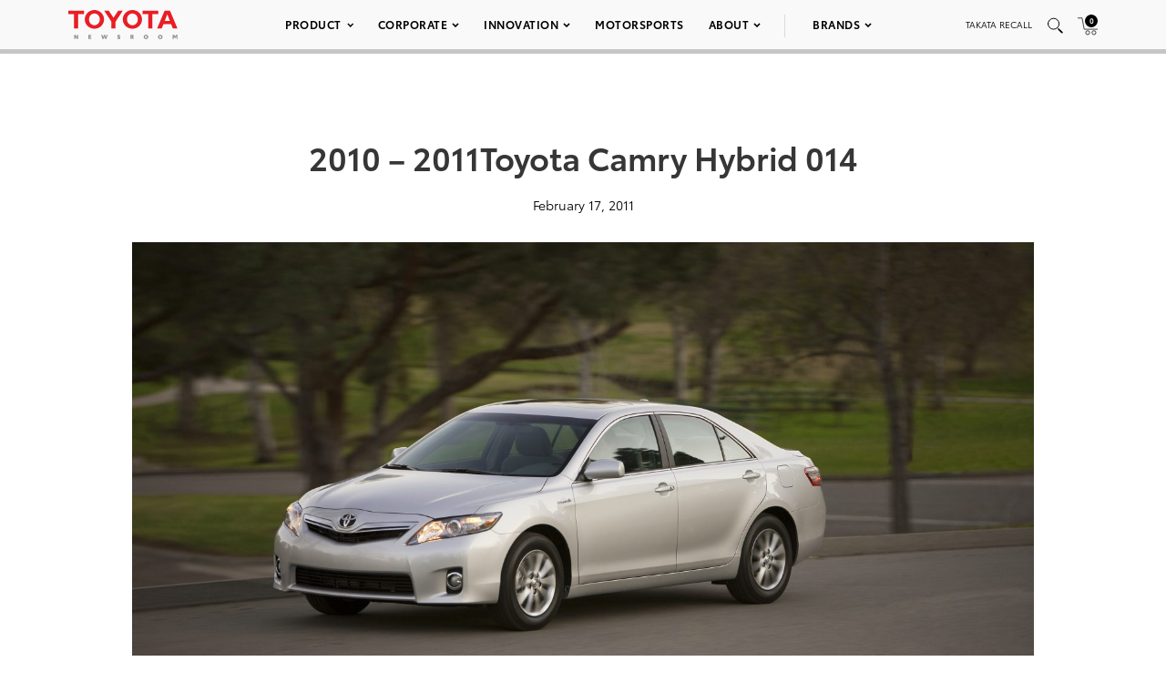

--- FILE ---
content_type: text/html; charset=utf-8
request_url: https://www.google.com/recaptcha/api2/anchor?ar=1&k=6Ldl55gUAAAAAODWLNyPR_2KfYHNm-DfOveo0xfH&co=aHR0cHM6Ly9wcmVzc3Jvb20udG95b3RhLmNvbTo0NDM.&hl=en&v=7gg7H51Q-naNfhmCP3_R47ho&size=normal&anchor-ms=20000&execute-ms=30000&cb=hnj2fdup7vbh
body_size: 48878
content:
<!DOCTYPE HTML><html dir="ltr" lang="en"><head><meta http-equiv="Content-Type" content="text/html; charset=UTF-8">
<meta http-equiv="X-UA-Compatible" content="IE=edge">
<title>reCAPTCHA</title>
<style type="text/css">
/* cyrillic-ext */
@font-face {
  font-family: 'Roboto';
  font-style: normal;
  font-weight: 400;
  font-stretch: 100%;
  src: url(//fonts.gstatic.com/s/roboto/v48/KFO7CnqEu92Fr1ME7kSn66aGLdTylUAMa3GUBHMdazTgWw.woff2) format('woff2');
  unicode-range: U+0460-052F, U+1C80-1C8A, U+20B4, U+2DE0-2DFF, U+A640-A69F, U+FE2E-FE2F;
}
/* cyrillic */
@font-face {
  font-family: 'Roboto';
  font-style: normal;
  font-weight: 400;
  font-stretch: 100%;
  src: url(//fonts.gstatic.com/s/roboto/v48/KFO7CnqEu92Fr1ME7kSn66aGLdTylUAMa3iUBHMdazTgWw.woff2) format('woff2');
  unicode-range: U+0301, U+0400-045F, U+0490-0491, U+04B0-04B1, U+2116;
}
/* greek-ext */
@font-face {
  font-family: 'Roboto';
  font-style: normal;
  font-weight: 400;
  font-stretch: 100%;
  src: url(//fonts.gstatic.com/s/roboto/v48/KFO7CnqEu92Fr1ME7kSn66aGLdTylUAMa3CUBHMdazTgWw.woff2) format('woff2');
  unicode-range: U+1F00-1FFF;
}
/* greek */
@font-face {
  font-family: 'Roboto';
  font-style: normal;
  font-weight: 400;
  font-stretch: 100%;
  src: url(//fonts.gstatic.com/s/roboto/v48/KFO7CnqEu92Fr1ME7kSn66aGLdTylUAMa3-UBHMdazTgWw.woff2) format('woff2');
  unicode-range: U+0370-0377, U+037A-037F, U+0384-038A, U+038C, U+038E-03A1, U+03A3-03FF;
}
/* math */
@font-face {
  font-family: 'Roboto';
  font-style: normal;
  font-weight: 400;
  font-stretch: 100%;
  src: url(//fonts.gstatic.com/s/roboto/v48/KFO7CnqEu92Fr1ME7kSn66aGLdTylUAMawCUBHMdazTgWw.woff2) format('woff2');
  unicode-range: U+0302-0303, U+0305, U+0307-0308, U+0310, U+0312, U+0315, U+031A, U+0326-0327, U+032C, U+032F-0330, U+0332-0333, U+0338, U+033A, U+0346, U+034D, U+0391-03A1, U+03A3-03A9, U+03B1-03C9, U+03D1, U+03D5-03D6, U+03F0-03F1, U+03F4-03F5, U+2016-2017, U+2034-2038, U+203C, U+2040, U+2043, U+2047, U+2050, U+2057, U+205F, U+2070-2071, U+2074-208E, U+2090-209C, U+20D0-20DC, U+20E1, U+20E5-20EF, U+2100-2112, U+2114-2115, U+2117-2121, U+2123-214F, U+2190, U+2192, U+2194-21AE, U+21B0-21E5, U+21F1-21F2, U+21F4-2211, U+2213-2214, U+2216-22FF, U+2308-230B, U+2310, U+2319, U+231C-2321, U+2336-237A, U+237C, U+2395, U+239B-23B7, U+23D0, U+23DC-23E1, U+2474-2475, U+25AF, U+25B3, U+25B7, U+25BD, U+25C1, U+25CA, U+25CC, U+25FB, U+266D-266F, U+27C0-27FF, U+2900-2AFF, U+2B0E-2B11, U+2B30-2B4C, U+2BFE, U+3030, U+FF5B, U+FF5D, U+1D400-1D7FF, U+1EE00-1EEFF;
}
/* symbols */
@font-face {
  font-family: 'Roboto';
  font-style: normal;
  font-weight: 400;
  font-stretch: 100%;
  src: url(//fonts.gstatic.com/s/roboto/v48/KFO7CnqEu92Fr1ME7kSn66aGLdTylUAMaxKUBHMdazTgWw.woff2) format('woff2');
  unicode-range: U+0001-000C, U+000E-001F, U+007F-009F, U+20DD-20E0, U+20E2-20E4, U+2150-218F, U+2190, U+2192, U+2194-2199, U+21AF, U+21E6-21F0, U+21F3, U+2218-2219, U+2299, U+22C4-22C6, U+2300-243F, U+2440-244A, U+2460-24FF, U+25A0-27BF, U+2800-28FF, U+2921-2922, U+2981, U+29BF, U+29EB, U+2B00-2BFF, U+4DC0-4DFF, U+FFF9-FFFB, U+10140-1018E, U+10190-1019C, U+101A0, U+101D0-101FD, U+102E0-102FB, U+10E60-10E7E, U+1D2C0-1D2D3, U+1D2E0-1D37F, U+1F000-1F0FF, U+1F100-1F1AD, U+1F1E6-1F1FF, U+1F30D-1F30F, U+1F315, U+1F31C, U+1F31E, U+1F320-1F32C, U+1F336, U+1F378, U+1F37D, U+1F382, U+1F393-1F39F, U+1F3A7-1F3A8, U+1F3AC-1F3AF, U+1F3C2, U+1F3C4-1F3C6, U+1F3CA-1F3CE, U+1F3D4-1F3E0, U+1F3ED, U+1F3F1-1F3F3, U+1F3F5-1F3F7, U+1F408, U+1F415, U+1F41F, U+1F426, U+1F43F, U+1F441-1F442, U+1F444, U+1F446-1F449, U+1F44C-1F44E, U+1F453, U+1F46A, U+1F47D, U+1F4A3, U+1F4B0, U+1F4B3, U+1F4B9, U+1F4BB, U+1F4BF, U+1F4C8-1F4CB, U+1F4D6, U+1F4DA, U+1F4DF, U+1F4E3-1F4E6, U+1F4EA-1F4ED, U+1F4F7, U+1F4F9-1F4FB, U+1F4FD-1F4FE, U+1F503, U+1F507-1F50B, U+1F50D, U+1F512-1F513, U+1F53E-1F54A, U+1F54F-1F5FA, U+1F610, U+1F650-1F67F, U+1F687, U+1F68D, U+1F691, U+1F694, U+1F698, U+1F6AD, U+1F6B2, U+1F6B9-1F6BA, U+1F6BC, U+1F6C6-1F6CF, U+1F6D3-1F6D7, U+1F6E0-1F6EA, U+1F6F0-1F6F3, U+1F6F7-1F6FC, U+1F700-1F7FF, U+1F800-1F80B, U+1F810-1F847, U+1F850-1F859, U+1F860-1F887, U+1F890-1F8AD, U+1F8B0-1F8BB, U+1F8C0-1F8C1, U+1F900-1F90B, U+1F93B, U+1F946, U+1F984, U+1F996, U+1F9E9, U+1FA00-1FA6F, U+1FA70-1FA7C, U+1FA80-1FA89, U+1FA8F-1FAC6, U+1FACE-1FADC, U+1FADF-1FAE9, U+1FAF0-1FAF8, U+1FB00-1FBFF;
}
/* vietnamese */
@font-face {
  font-family: 'Roboto';
  font-style: normal;
  font-weight: 400;
  font-stretch: 100%;
  src: url(//fonts.gstatic.com/s/roboto/v48/KFO7CnqEu92Fr1ME7kSn66aGLdTylUAMa3OUBHMdazTgWw.woff2) format('woff2');
  unicode-range: U+0102-0103, U+0110-0111, U+0128-0129, U+0168-0169, U+01A0-01A1, U+01AF-01B0, U+0300-0301, U+0303-0304, U+0308-0309, U+0323, U+0329, U+1EA0-1EF9, U+20AB;
}
/* latin-ext */
@font-face {
  font-family: 'Roboto';
  font-style: normal;
  font-weight: 400;
  font-stretch: 100%;
  src: url(//fonts.gstatic.com/s/roboto/v48/KFO7CnqEu92Fr1ME7kSn66aGLdTylUAMa3KUBHMdazTgWw.woff2) format('woff2');
  unicode-range: U+0100-02BA, U+02BD-02C5, U+02C7-02CC, U+02CE-02D7, U+02DD-02FF, U+0304, U+0308, U+0329, U+1D00-1DBF, U+1E00-1E9F, U+1EF2-1EFF, U+2020, U+20A0-20AB, U+20AD-20C0, U+2113, U+2C60-2C7F, U+A720-A7FF;
}
/* latin */
@font-face {
  font-family: 'Roboto';
  font-style: normal;
  font-weight: 400;
  font-stretch: 100%;
  src: url(//fonts.gstatic.com/s/roboto/v48/KFO7CnqEu92Fr1ME7kSn66aGLdTylUAMa3yUBHMdazQ.woff2) format('woff2');
  unicode-range: U+0000-00FF, U+0131, U+0152-0153, U+02BB-02BC, U+02C6, U+02DA, U+02DC, U+0304, U+0308, U+0329, U+2000-206F, U+20AC, U+2122, U+2191, U+2193, U+2212, U+2215, U+FEFF, U+FFFD;
}
/* cyrillic-ext */
@font-face {
  font-family: 'Roboto';
  font-style: normal;
  font-weight: 500;
  font-stretch: 100%;
  src: url(//fonts.gstatic.com/s/roboto/v48/KFO7CnqEu92Fr1ME7kSn66aGLdTylUAMa3GUBHMdazTgWw.woff2) format('woff2');
  unicode-range: U+0460-052F, U+1C80-1C8A, U+20B4, U+2DE0-2DFF, U+A640-A69F, U+FE2E-FE2F;
}
/* cyrillic */
@font-face {
  font-family: 'Roboto';
  font-style: normal;
  font-weight: 500;
  font-stretch: 100%;
  src: url(//fonts.gstatic.com/s/roboto/v48/KFO7CnqEu92Fr1ME7kSn66aGLdTylUAMa3iUBHMdazTgWw.woff2) format('woff2');
  unicode-range: U+0301, U+0400-045F, U+0490-0491, U+04B0-04B1, U+2116;
}
/* greek-ext */
@font-face {
  font-family: 'Roboto';
  font-style: normal;
  font-weight: 500;
  font-stretch: 100%;
  src: url(//fonts.gstatic.com/s/roboto/v48/KFO7CnqEu92Fr1ME7kSn66aGLdTylUAMa3CUBHMdazTgWw.woff2) format('woff2');
  unicode-range: U+1F00-1FFF;
}
/* greek */
@font-face {
  font-family: 'Roboto';
  font-style: normal;
  font-weight: 500;
  font-stretch: 100%;
  src: url(//fonts.gstatic.com/s/roboto/v48/KFO7CnqEu92Fr1ME7kSn66aGLdTylUAMa3-UBHMdazTgWw.woff2) format('woff2');
  unicode-range: U+0370-0377, U+037A-037F, U+0384-038A, U+038C, U+038E-03A1, U+03A3-03FF;
}
/* math */
@font-face {
  font-family: 'Roboto';
  font-style: normal;
  font-weight: 500;
  font-stretch: 100%;
  src: url(//fonts.gstatic.com/s/roboto/v48/KFO7CnqEu92Fr1ME7kSn66aGLdTylUAMawCUBHMdazTgWw.woff2) format('woff2');
  unicode-range: U+0302-0303, U+0305, U+0307-0308, U+0310, U+0312, U+0315, U+031A, U+0326-0327, U+032C, U+032F-0330, U+0332-0333, U+0338, U+033A, U+0346, U+034D, U+0391-03A1, U+03A3-03A9, U+03B1-03C9, U+03D1, U+03D5-03D6, U+03F0-03F1, U+03F4-03F5, U+2016-2017, U+2034-2038, U+203C, U+2040, U+2043, U+2047, U+2050, U+2057, U+205F, U+2070-2071, U+2074-208E, U+2090-209C, U+20D0-20DC, U+20E1, U+20E5-20EF, U+2100-2112, U+2114-2115, U+2117-2121, U+2123-214F, U+2190, U+2192, U+2194-21AE, U+21B0-21E5, U+21F1-21F2, U+21F4-2211, U+2213-2214, U+2216-22FF, U+2308-230B, U+2310, U+2319, U+231C-2321, U+2336-237A, U+237C, U+2395, U+239B-23B7, U+23D0, U+23DC-23E1, U+2474-2475, U+25AF, U+25B3, U+25B7, U+25BD, U+25C1, U+25CA, U+25CC, U+25FB, U+266D-266F, U+27C0-27FF, U+2900-2AFF, U+2B0E-2B11, U+2B30-2B4C, U+2BFE, U+3030, U+FF5B, U+FF5D, U+1D400-1D7FF, U+1EE00-1EEFF;
}
/* symbols */
@font-face {
  font-family: 'Roboto';
  font-style: normal;
  font-weight: 500;
  font-stretch: 100%;
  src: url(//fonts.gstatic.com/s/roboto/v48/KFO7CnqEu92Fr1ME7kSn66aGLdTylUAMaxKUBHMdazTgWw.woff2) format('woff2');
  unicode-range: U+0001-000C, U+000E-001F, U+007F-009F, U+20DD-20E0, U+20E2-20E4, U+2150-218F, U+2190, U+2192, U+2194-2199, U+21AF, U+21E6-21F0, U+21F3, U+2218-2219, U+2299, U+22C4-22C6, U+2300-243F, U+2440-244A, U+2460-24FF, U+25A0-27BF, U+2800-28FF, U+2921-2922, U+2981, U+29BF, U+29EB, U+2B00-2BFF, U+4DC0-4DFF, U+FFF9-FFFB, U+10140-1018E, U+10190-1019C, U+101A0, U+101D0-101FD, U+102E0-102FB, U+10E60-10E7E, U+1D2C0-1D2D3, U+1D2E0-1D37F, U+1F000-1F0FF, U+1F100-1F1AD, U+1F1E6-1F1FF, U+1F30D-1F30F, U+1F315, U+1F31C, U+1F31E, U+1F320-1F32C, U+1F336, U+1F378, U+1F37D, U+1F382, U+1F393-1F39F, U+1F3A7-1F3A8, U+1F3AC-1F3AF, U+1F3C2, U+1F3C4-1F3C6, U+1F3CA-1F3CE, U+1F3D4-1F3E0, U+1F3ED, U+1F3F1-1F3F3, U+1F3F5-1F3F7, U+1F408, U+1F415, U+1F41F, U+1F426, U+1F43F, U+1F441-1F442, U+1F444, U+1F446-1F449, U+1F44C-1F44E, U+1F453, U+1F46A, U+1F47D, U+1F4A3, U+1F4B0, U+1F4B3, U+1F4B9, U+1F4BB, U+1F4BF, U+1F4C8-1F4CB, U+1F4D6, U+1F4DA, U+1F4DF, U+1F4E3-1F4E6, U+1F4EA-1F4ED, U+1F4F7, U+1F4F9-1F4FB, U+1F4FD-1F4FE, U+1F503, U+1F507-1F50B, U+1F50D, U+1F512-1F513, U+1F53E-1F54A, U+1F54F-1F5FA, U+1F610, U+1F650-1F67F, U+1F687, U+1F68D, U+1F691, U+1F694, U+1F698, U+1F6AD, U+1F6B2, U+1F6B9-1F6BA, U+1F6BC, U+1F6C6-1F6CF, U+1F6D3-1F6D7, U+1F6E0-1F6EA, U+1F6F0-1F6F3, U+1F6F7-1F6FC, U+1F700-1F7FF, U+1F800-1F80B, U+1F810-1F847, U+1F850-1F859, U+1F860-1F887, U+1F890-1F8AD, U+1F8B0-1F8BB, U+1F8C0-1F8C1, U+1F900-1F90B, U+1F93B, U+1F946, U+1F984, U+1F996, U+1F9E9, U+1FA00-1FA6F, U+1FA70-1FA7C, U+1FA80-1FA89, U+1FA8F-1FAC6, U+1FACE-1FADC, U+1FADF-1FAE9, U+1FAF0-1FAF8, U+1FB00-1FBFF;
}
/* vietnamese */
@font-face {
  font-family: 'Roboto';
  font-style: normal;
  font-weight: 500;
  font-stretch: 100%;
  src: url(//fonts.gstatic.com/s/roboto/v48/KFO7CnqEu92Fr1ME7kSn66aGLdTylUAMa3OUBHMdazTgWw.woff2) format('woff2');
  unicode-range: U+0102-0103, U+0110-0111, U+0128-0129, U+0168-0169, U+01A0-01A1, U+01AF-01B0, U+0300-0301, U+0303-0304, U+0308-0309, U+0323, U+0329, U+1EA0-1EF9, U+20AB;
}
/* latin-ext */
@font-face {
  font-family: 'Roboto';
  font-style: normal;
  font-weight: 500;
  font-stretch: 100%;
  src: url(//fonts.gstatic.com/s/roboto/v48/KFO7CnqEu92Fr1ME7kSn66aGLdTylUAMa3KUBHMdazTgWw.woff2) format('woff2');
  unicode-range: U+0100-02BA, U+02BD-02C5, U+02C7-02CC, U+02CE-02D7, U+02DD-02FF, U+0304, U+0308, U+0329, U+1D00-1DBF, U+1E00-1E9F, U+1EF2-1EFF, U+2020, U+20A0-20AB, U+20AD-20C0, U+2113, U+2C60-2C7F, U+A720-A7FF;
}
/* latin */
@font-face {
  font-family: 'Roboto';
  font-style: normal;
  font-weight: 500;
  font-stretch: 100%;
  src: url(//fonts.gstatic.com/s/roboto/v48/KFO7CnqEu92Fr1ME7kSn66aGLdTylUAMa3yUBHMdazQ.woff2) format('woff2');
  unicode-range: U+0000-00FF, U+0131, U+0152-0153, U+02BB-02BC, U+02C6, U+02DA, U+02DC, U+0304, U+0308, U+0329, U+2000-206F, U+20AC, U+2122, U+2191, U+2193, U+2212, U+2215, U+FEFF, U+FFFD;
}
/* cyrillic-ext */
@font-face {
  font-family: 'Roboto';
  font-style: normal;
  font-weight: 900;
  font-stretch: 100%;
  src: url(//fonts.gstatic.com/s/roboto/v48/KFO7CnqEu92Fr1ME7kSn66aGLdTylUAMa3GUBHMdazTgWw.woff2) format('woff2');
  unicode-range: U+0460-052F, U+1C80-1C8A, U+20B4, U+2DE0-2DFF, U+A640-A69F, U+FE2E-FE2F;
}
/* cyrillic */
@font-face {
  font-family: 'Roboto';
  font-style: normal;
  font-weight: 900;
  font-stretch: 100%;
  src: url(//fonts.gstatic.com/s/roboto/v48/KFO7CnqEu92Fr1ME7kSn66aGLdTylUAMa3iUBHMdazTgWw.woff2) format('woff2');
  unicode-range: U+0301, U+0400-045F, U+0490-0491, U+04B0-04B1, U+2116;
}
/* greek-ext */
@font-face {
  font-family: 'Roboto';
  font-style: normal;
  font-weight: 900;
  font-stretch: 100%;
  src: url(//fonts.gstatic.com/s/roboto/v48/KFO7CnqEu92Fr1ME7kSn66aGLdTylUAMa3CUBHMdazTgWw.woff2) format('woff2');
  unicode-range: U+1F00-1FFF;
}
/* greek */
@font-face {
  font-family: 'Roboto';
  font-style: normal;
  font-weight: 900;
  font-stretch: 100%;
  src: url(//fonts.gstatic.com/s/roboto/v48/KFO7CnqEu92Fr1ME7kSn66aGLdTylUAMa3-UBHMdazTgWw.woff2) format('woff2');
  unicode-range: U+0370-0377, U+037A-037F, U+0384-038A, U+038C, U+038E-03A1, U+03A3-03FF;
}
/* math */
@font-face {
  font-family: 'Roboto';
  font-style: normal;
  font-weight: 900;
  font-stretch: 100%;
  src: url(//fonts.gstatic.com/s/roboto/v48/KFO7CnqEu92Fr1ME7kSn66aGLdTylUAMawCUBHMdazTgWw.woff2) format('woff2');
  unicode-range: U+0302-0303, U+0305, U+0307-0308, U+0310, U+0312, U+0315, U+031A, U+0326-0327, U+032C, U+032F-0330, U+0332-0333, U+0338, U+033A, U+0346, U+034D, U+0391-03A1, U+03A3-03A9, U+03B1-03C9, U+03D1, U+03D5-03D6, U+03F0-03F1, U+03F4-03F5, U+2016-2017, U+2034-2038, U+203C, U+2040, U+2043, U+2047, U+2050, U+2057, U+205F, U+2070-2071, U+2074-208E, U+2090-209C, U+20D0-20DC, U+20E1, U+20E5-20EF, U+2100-2112, U+2114-2115, U+2117-2121, U+2123-214F, U+2190, U+2192, U+2194-21AE, U+21B0-21E5, U+21F1-21F2, U+21F4-2211, U+2213-2214, U+2216-22FF, U+2308-230B, U+2310, U+2319, U+231C-2321, U+2336-237A, U+237C, U+2395, U+239B-23B7, U+23D0, U+23DC-23E1, U+2474-2475, U+25AF, U+25B3, U+25B7, U+25BD, U+25C1, U+25CA, U+25CC, U+25FB, U+266D-266F, U+27C0-27FF, U+2900-2AFF, U+2B0E-2B11, U+2B30-2B4C, U+2BFE, U+3030, U+FF5B, U+FF5D, U+1D400-1D7FF, U+1EE00-1EEFF;
}
/* symbols */
@font-face {
  font-family: 'Roboto';
  font-style: normal;
  font-weight: 900;
  font-stretch: 100%;
  src: url(//fonts.gstatic.com/s/roboto/v48/KFO7CnqEu92Fr1ME7kSn66aGLdTylUAMaxKUBHMdazTgWw.woff2) format('woff2');
  unicode-range: U+0001-000C, U+000E-001F, U+007F-009F, U+20DD-20E0, U+20E2-20E4, U+2150-218F, U+2190, U+2192, U+2194-2199, U+21AF, U+21E6-21F0, U+21F3, U+2218-2219, U+2299, U+22C4-22C6, U+2300-243F, U+2440-244A, U+2460-24FF, U+25A0-27BF, U+2800-28FF, U+2921-2922, U+2981, U+29BF, U+29EB, U+2B00-2BFF, U+4DC0-4DFF, U+FFF9-FFFB, U+10140-1018E, U+10190-1019C, U+101A0, U+101D0-101FD, U+102E0-102FB, U+10E60-10E7E, U+1D2C0-1D2D3, U+1D2E0-1D37F, U+1F000-1F0FF, U+1F100-1F1AD, U+1F1E6-1F1FF, U+1F30D-1F30F, U+1F315, U+1F31C, U+1F31E, U+1F320-1F32C, U+1F336, U+1F378, U+1F37D, U+1F382, U+1F393-1F39F, U+1F3A7-1F3A8, U+1F3AC-1F3AF, U+1F3C2, U+1F3C4-1F3C6, U+1F3CA-1F3CE, U+1F3D4-1F3E0, U+1F3ED, U+1F3F1-1F3F3, U+1F3F5-1F3F7, U+1F408, U+1F415, U+1F41F, U+1F426, U+1F43F, U+1F441-1F442, U+1F444, U+1F446-1F449, U+1F44C-1F44E, U+1F453, U+1F46A, U+1F47D, U+1F4A3, U+1F4B0, U+1F4B3, U+1F4B9, U+1F4BB, U+1F4BF, U+1F4C8-1F4CB, U+1F4D6, U+1F4DA, U+1F4DF, U+1F4E3-1F4E6, U+1F4EA-1F4ED, U+1F4F7, U+1F4F9-1F4FB, U+1F4FD-1F4FE, U+1F503, U+1F507-1F50B, U+1F50D, U+1F512-1F513, U+1F53E-1F54A, U+1F54F-1F5FA, U+1F610, U+1F650-1F67F, U+1F687, U+1F68D, U+1F691, U+1F694, U+1F698, U+1F6AD, U+1F6B2, U+1F6B9-1F6BA, U+1F6BC, U+1F6C6-1F6CF, U+1F6D3-1F6D7, U+1F6E0-1F6EA, U+1F6F0-1F6F3, U+1F6F7-1F6FC, U+1F700-1F7FF, U+1F800-1F80B, U+1F810-1F847, U+1F850-1F859, U+1F860-1F887, U+1F890-1F8AD, U+1F8B0-1F8BB, U+1F8C0-1F8C1, U+1F900-1F90B, U+1F93B, U+1F946, U+1F984, U+1F996, U+1F9E9, U+1FA00-1FA6F, U+1FA70-1FA7C, U+1FA80-1FA89, U+1FA8F-1FAC6, U+1FACE-1FADC, U+1FADF-1FAE9, U+1FAF0-1FAF8, U+1FB00-1FBFF;
}
/* vietnamese */
@font-face {
  font-family: 'Roboto';
  font-style: normal;
  font-weight: 900;
  font-stretch: 100%;
  src: url(//fonts.gstatic.com/s/roboto/v48/KFO7CnqEu92Fr1ME7kSn66aGLdTylUAMa3OUBHMdazTgWw.woff2) format('woff2');
  unicode-range: U+0102-0103, U+0110-0111, U+0128-0129, U+0168-0169, U+01A0-01A1, U+01AF-01B0, U+0300-0301, U+0303-0304, U+0308-0309, U+0323, U+0329, U+1EA0-1EF9, U+20AB;
}
/* latin-ext */
@font-face {
  font-family: 'Roboto';
  font-style: normal;
  font-weight: 900;
  font-stretch: 100%;
  src: url(//fonts.gstatic.com/s/roboto/v48/KFO7CnqEu92Fr1ME7kSn66aGLdTylUAMa3KUBHMdazTgWw.woff2) format('woff2');
  unicode-range: U+0100-02BA, U+02BD-02C5, U+02C7-02CC, U+02CE-02D7, U+02DD-02FF, U+0304, U+0308, U+0329, U+1D00-1DBF, U+1E00-1E9F, U+1EF2-1EFF, U+2020, U+20A0-20AB, U+20AD-20C0, U+2113, U+2C60-2C7F, U+A720-A7FF;
}
/* latin */
@font-face {
  font-family: 'Roboto';
  font-style: normal;
  font-weight: 900;
  font-stretch: 100%;
  src: url(//fonts.gstatic.com/s/roboto/v48/KFO7CnqEu92Fr1ME7kSn66aGLdTylUAMa3yUBHMdazQ.woff2) format('woff2');
  unicode-range: U+0000-00FF, U+0131, U+0152-0153, U+02BB-02BC, U+02C6, U+02DA, U+02DC, U+0304, U+0308, U+0329, U+2000-206F, U+20AC, U+2122, U+2191, U+2193, U+2212, U+2215, U+FEFF, U+FFFD;
}

</style>
<link rel="stylesheet" type="text/css" href="https://www.gstatic.com/recaptcha/releases/7gg7H51Q-naNfhmCP3_R47ho/styles__ltr.css">
<script nonce="7WQIZzg6nD5_Ec02XC4DTg" type="text/javascript">window['__recaptcha_api'] = 'https://www.google.com/recaptcha/api2/';</script>
<script type="text/javascript" src="https://www.gstatic.com/recaptcha/releases/7gg7H51Q-naNfhmCP3_R47ho/recaptcha__en.js" nonce="7WQIZzg6nD5_Ec02XC4DTg">
      
    </script></head>
<body><div id="rc-anchor-alert" class="rc-anchor-alert"></div>
<input type="hidden" id="recaptcha-token" value="[base64]">
<script type="text/javascript" nonce="7WQIZzg6nD5_Ec02XC4DTg">
      recaptcha.anchor.Main.init("[\x22ainput\x22,[\x22bgdata\x22,\x22\x22,\[base64]/[base64]/[base64]/[base64]/[base64]/[base64]/[base64]/[base64]/[base64]/[base64]\\u003d\x22,\[base64]\\u003d\x22,\x22w79lwoZKGlHCscOKw7bDrcOFwqIYXTnDkx4MBcOgS8O3w4sDwo7CrsOFO8OSw4nDtXbDtS3CvEbChGLDsMKCL2nDnRpLFGTClsOkwprDo8K1wp/CpMODworDvQlZaBpPwpXDvzd+V3olEEU5esO8wrLChSAwwqvDjwhpwoRXbcKDAMO7wo7CgcOnVg3Di8KjAWAawonDmcOuXz0Vw7hqbcO6wq3DicO3wrc6w5dlw4/[base64]/Cu17CjnwgO3DDt1LCo8K+w5XDlcO5w6bCr2hnwoXDlFHDicOcw4DDrkh9w6tIJ8OWw5bCh2M6woHDpMKJw4ptwpfDhmbDqF3DkX/[base64]/worDqcKWw7Nxw4fDncKbwo7ChMKxw6VDIlPDlMOaCsOCwpDDnFRMwobDk1hCw7Afw5M+FsKqw6Ivw5huw7/[base64]/[base64]/OMOkwqtjH8KuZk7DnsKKwp5JwrnCnsKtUQDDksOwwp1dw6wEw73CsxYCZsKbPhtQG23CtsKLBiU9wpDDqMKMEMOfw5nCnx85L8KwTcKhw7/[base64]/DjxE2wqrCpGXCmhtkwqrCoMKwM8KiKQnCvMKrwqUyCsOyw47DmgwEwoQyBcOldMOzw7DDt8OQHcKFwpN5W8OKF8O0O2JewqPDjyzDrhrDnjvCtU3CtDhVcjo4ZGZdwp/Dj8OOwph8TMOjSMKxw5rCh1rCs8KvwoItE8KVYFRhw606w4VCF8OXPwscw7w2GMKdVsO9FiXCrn9idMOJNUDDnG1eK8OYScO2wp1ETcKjYsOSUMKaw6Y/VlMbejPDt2/CgjHDrCAwJQDDr8KSwrzCoMOBABXDpyfCtcOYwq/DoQDDvMKIw4lZRlzCvUt1a0XCrcKRKW9+wqTDt8KoaG4zScKVYnzDvcKHQ2bDrcO9w5ZhaElCF8OQH8KDCEZhAAXDh0DDg3kIwprDjcOSwrVKVlrCpXdSEsKkw5/CsDHCgXvChMKEUMKdwp4aOMKLNG1zw4w5G8OiLTM5wpbCpGdtTUhDwqzDuEwWw58ZwrwCJwFTQcO8wqdFwpMxW8O2w6NCLcK1LMOgay7Dl8KBflZjwrrCm8O/XFwGES/CqsOmw7g+Vm9kw5BNwpjDrsO9ZMO4w5QGw5bDhXfDucKrw5jDhcOFWsOvWcOzw5vCmcKhY8KTUcKFwqTDqj/DoErCjUJ5AgHDn8Ozwo/[base64]/[base64]/CjlNsUnxSPsO/[base64]/XEUUwrgDOF/[base64]/CncKCw541eVXDqMKEfAAuwrIbwq9tw4DCscK+CR98wr3DvcKQw6wYElnDmMOtw4DCkBxtw5HCkcKYEDJUU8ObOMOuwprDkBLDrsO0wrfCqcOBOsO0WsO/IMOEw4fCpEPDtzFBw4rCqxlBCRkowrY5aHcHwqXCjUnCqsKpDcOUbsOiWMOlwpDCu8KqSsOwworCpMO/IsOBwqvDgsKZBRTDkifDiWPDiVBSZxBewqLDvi7CpMOlw4vCncOIw7dNGsKOwrtmNipxwpFqw4Z6w6XDhHwyw5jClFMtRMOmwozCgsKBak7CqMOPNMOIJMKMLRsIY2vDqMKcCMKfwqJ7w4TCjg8kwrwuw4/Cs8KeVG9qMi1AwpvDnQPDvU3Cm07DjsOwQsKmw4jDvjDCicK+Zy/DkyJcw6MVbMO7wrvDv8OXLcOZw7zCrcKhECbCszjCrk7CsmXDg1oLw44DGsKjeMK5wpcrXcKow67CgsKow7tIFl7DksKEK1xLdMOOPsOLCzzCjzLCoMOvw5w/ME7CkANawrI5NMKwfXsvw6bCqcOjFcO0wrLCky4ELMOsVioQccKuAWPDnMK2NCjDssKhw7ZhN8OCwrPDmcORbiRURWDCmnIlZMOCTArCk8KKwp/Dl8OsScKiw7lqM8KOesKZCmVPImPDqlcawr4JwrrDg8KGUsOTfcKOenREJR7CtyZZwqDChmjDswdAUltpwo1QcMKGw6VSdi3CjcKBRcK9TsODKMKoV3hBQV3DuEnDh8OBU8KjW8OWwq/CpFTCucK/QCAGEhXCscKzZlU8HllDMcK4wp7CjgrCoh7CnEw5wokkwpjDhwnClQp6f8Osw5TDt0TDvsKpFjLCnDs0wrbDjsOGwpBpwqMwUMOqwpHDuMOdD01xSB/CviIJwpIxwoZxAsKKw4HDh8KPw6Aaw5cPXSo5aVnCgsOxeUPDisOBQMOBdj/CjMOMw5PDi8KLaMOtwpcAZzA5wpPDv8OqZ1vCgcOQw7rCgcOsw4UpMcKUVlclPVpNDMOER8KuaMOaQWDCs0zDoMOiwrMbXiPCjcKYw57DoSICXMKHwqMNw6p1wq03woHCvUMreD3DjGrDrcOVbcOmwotUwqvDo8O4wrjDksORAlczQVfDp38gw5fDiy8mAcOZHcKhwq/Dv8ObwqLDhMKPwpJqc8O/woLDoMKJesKEwp8kLcO5wrvCjsOkbcOOCyrClxvCl8Oww6hEUm8FVcKyw5rCn8K3wrN/w7p6wr0Iw6dkwqMww7hTQsKWUl97wonCjMOCwpbCjsKIZhEfwrjCtsOzw6FrfyDCisODwrcYcMKibRtwP8KfAgxow4AtL8KwUXFeXcOewqtSHsOrZzHDrigRw6N7w4LDo8ORw6nDnG7DqMK+Y8K5w7nDjsOqXXTDmcOjwo7CmyjDrSYVw7TClQk/w4QVam7Ct8OEwoLDikrDkjbCkMKswpJJw4AUw6oBwqgBwpnDnyE0EcOpVcOuw6XDoxxIw79jwr0CKMOrwpbCjDDChcKzB8O+W8KiwqHDk3HDhAZZw5bCtMOsw4UNwoVmw6/CisO9SgLCknVvQkzCuA3DnQbCtT8VKybDrsK2Ej5AwpHCv3vDrMO8L8KRMDRGR8O5GMK2w6vCpyzCuMKaL8OVw6PCi8Kkw79jCHzCgMKnwqJRw6rDocO7C8KYN8K2wo/DlsOUwrUMecOyQ8OCVcO8wo43w7NRYE5YYTfCisO+EFHDvcKvw5o8w6HCmcOpWTzCu1Fzw6nCuAtmPFUxcsKlY8KCbmxbw7rDq3lMw6/[base64]/CilpJC8K5VMKyeMKFFMOZCTLDjHzDo8K2dsKBFkMsw7xLIi/DjcKwwrEWcMOINMKGwpbDuxDChhrDtQUdMcKZOcKsw53Dg2XClQZRdQ7DojcXw4Vtw5tPw6bDs27Dt8OlDQ/DksONwo1/A8KpwoLDvWjCvMK2wpoIw7JycsKMA8OWE8KTa8KxHsOVVmLDsErDksO3w4bCugXCiSkXw74lDWbDlsKpw7LDn8O+SUvDhj/DjcKow7zDpnppXMOvwq5Xw53DvHjDosKPwrs+w6sueUnDhBEEfy7Dm8Oza8OLHcOIwpnDsy1sX8ORwoJ4wqLCt1gBUMODwoo9wovDocKcw7R5woQbHw9Mw4cZFwLCqMKpwpYTw7LDvxUmwrA/dCVOAVTCi2hYwpfDnMK9Q8KAA8OGXAPCpcK9wrfDk8Kkw7UfwoFEPgHCtBHDpShUwq3Du2QKKUfCt39QVDsSw7XDiMKtw4lZw43Cl8OGGsOePsKUcMKLE2J9wqjDu2bCtj/[base64]/CkhTCtVDDt15ADBHCvjDClMKNH8O8wrAbaCsfw6oUMCnCkg9/Z2UsFRpNKzUOwqVjwpFpwpAuXsKkLMOMc0PCtiRLKzbCm8Kvwo7DtcO/wql8TsOYMG7ClknDomBdwoJWdcOVanMxw5MawoPCqcO0wrx+X3cQw6VuXXDDm8KfYxEEO1x/eBNTVjFsw6JJwovCrwMCw48Jw7ERwqwBw7MSw648wq8Yw7bDgiXCnREWw6rDqEMVJT8aUl8uwpt4KGgNSjXCo8OUw6LCk3nDj37DrgbCingwGl5/Z8OkworDtRodbMKPw6VlwqXCvcOGw5h9w6NaX8O5GsKvNRnDssKDw7N0dMKvwoVpw4HCmSTDocKpOFLCvAkNcybDvcOXZsKZwpozw7bDpcKAw63Cp8KRQMOMwpIIwq3CsT/[base64]/DhcK7Mggxw5oiwq9xMjzDjD7CucKfw7ApwqrDo1JmwrZ1wpJeYVrChsK7wpsgwq0NwpBYw7MWw5EkwpcibB0Vwo/CvAnDicKEw4XDqFEDDsKgw6LDi8KzKV8WERLCk8Kcai/DoMO0dcOVwonCphtjGsK4wrp4LcOmw4B9csKMDcKTXmNow7XDkMOGwqXDj3EywqVzwpPCuBfDlcKGQXVuw6tRw49ELxfDtcOPWnPCkBEuwrMBw7YBYcKpSjdIwpfCtsO2MsKNw7Nvw6xWSjE+XDXDjFoxWMOZZDDDgcOSWcKEE3Q/McOfSsOAw6LDmhHDn8OswrYHw6NpDGRXw4rCrgpsGsOmwrcVw5HCh8KeBxYqwoLDlm97wp/[base64]/wp4XMsOnQ8O9w5csw5/Di1/[base64]/DlMKLICx2w7QfOMKdMMKXO09RJMOnw4nDrGB/wrM+wonCtHfCszvCqTAEQ1TCpcOAwpHCs8KTZG/[base64]/DvnNEwpDDm8OEw4QcCsKeacKlwp/CvS3CiCDChz8WSMKAQnTDpRhWGcKSwq5Bw5ZAPMOpezp6wonCgDd7PBtGw7LClcKROR/DlcOiwo7DvsKfw5ZCPAVowpLCosOkw5lnIcKWwr/DusKSNMKDw5zCp8K5wovCkHspFsKWw4NZw55+JcK9w4PCu8KGMiDCu8OHXC/CosKuBBjCqcKVwofClXTDljXCrcOPwoNiw4fCv8OKKHvDtxXCq2DDpMOKwq3DjznDlHZMw4pqJMK6ccO+w6jDpxnDgx/CpxrCigh9KAcWw7M+wq/CmkMaBMOnM8O3wppLWx8PwrIWbmjCmDbCoMOPwrnDlsK9wqZXwqpSw4gMUsOLwpF0wp7DssOfw7Q9w5nCg8KVWcO/e8ODAcOxNzZ7wpMaw7skNsOfwp9/WwbDg8KLOcKbeEzCp8OBwo7DhArCqMKpw7Q1wrMnwpAKw6jCoBMXC8KLSBZQLsK7w7p0IT4nw43CgQ3CpwRVw5vDpHXDrUrCq0xZw5kkwqLDv3xaKH/CjkDCnsKyw4Fqw7NzQ8Ouw4rDmF7DtMOSwpwEw6bDjcOhw47CgSHDtMKbw4kaTMOZby3CqcKVw4hYb243wpxYfcOpwo/Du2fDgcKMw43CsxXCu8O0LkHDr2jCmCzCuw0yJcKZfMK5a8KKScK6w6FqVsKtSE9jwo9zPMKGw4HCkBkbF2ZxaAYzw4vDvsKqw7obXsOSFDo8SBpZXMK9PGlGDhFdCk57wo40T8OZw5EpwqnCmcO4wo5cRQtlOMKEw4ZYwqjDl8OrTcOgacK/w5/CkMOZIAsxwrvCucORLsKedsO5w6/CusObwpwyeHQ9a8OfWxVTJFstwrvCq8K0dk1MRmFBMsKiwpZGw6NJw7ALwowPw4XCjEY7K8OKwr4DQcOfw4/DhhMXw7jDh2vCkcKDakrCusOxZTcCw4xBw51gw6hmX8O3VcKoInnChcO9CcKccXEERsOHwoMbw6ICGsOMZ3A3wrjCnUI/A8KvBgnDkEDDisKFw7PCj1tPYsK8E8OyewHDrcOvbi7Cu8KBCTfCosKTW0fCksKMPCXCqwnDgybCmhTDjmzDmj4rwpjCmsOKY8KEw5ABwqFYwp7CnsKvFl5WLyVkwp3Di8Kzw5kBwovCmlPCnh52BUfCh8OBQR3DuMKINmnDncKga2rDtw/DrcKYKyTCiAbDqsOhwrZ8fMOwIHRgw7N3wrTDnsKUw4RwWCc6w5/CvcKLDcO1w4nDkcOIwr4kwoI3LEcaIi/CncKvcVfCnMObwoTCqznCpwPCicOxO8Kvw7EFwqPCk1coJwo4wq/CpgnDgcO3w6XCqk1Rwq8Xw48ZTsOwwrTCr8KBCcKSw4hcw5R8w51RTEliQCDCkVfDhHHDqcOmFcKwBygTwqxnMMKyTAhbwr/CucKaW07Ds8KIGD8bSMKFCcObEFbCqE03w4YrHETDkiIgSWzCusOtDcKGw6fDul89w747w5EIwrTDlj0aw5jDlcOlw6cjwoPDrMKcw6k1fcOqwr3DkgwxWcK6EsOFDwgRw6VEDzHDhsKzWsK6w5UuQcKFcELDiVLCi8K4wpzCn8K/wrFII8KuScKqwo/Dr8K/w7hhw5/DvhnCqsKmwqczTSFLLxMIwpLCmsKJcMOgRcKvJgHCpiLCrsKrw5ALwpZYIsO8SRNcw6fCjcKJGFFFawHCjsKPLlXDsmJsZcOVMsKNJgUJw4DDrcOBwq7DgGgSB8O1w4/ChsOPw4Muwo5Cw5ldwofDicOQdsOqFMOvw58mw50QXMOodE0qw43DqGAOw53DtjRZw6rCl1vCtFNPwq3CiMOcw55cOQDCp8Oqw75YH8Ohd8Kew4k3F8OMGGIDWC7DvMKtRcKDCsOrCyVhfcOZKcKiG0JJIg3DlcK3w6pwa8KaSAhST3V1wrrDsMO1elvCgHXDkz/CgnnCmsK+w5QEIcOOwrfCrRjCpcO3ZVPDtUIEcg5eYMKBasKneRfDpisFw5ADDAnCu8Kww5fClMOfIgNZw7zDskx/FyfCoMOlwobCqcOZw5nDgcKKw6XDrMOwwptNXkrCtsKRLngiFMOAw7cAw6HDn8OMw7zDoVHDlcKjwrLDocKSwp0YOMKYKWjDiMKEVsKtX8O2w5jDpTJpwpdOw5kETcKCBT/DlcKMwqbCkEHDucOfwrLCqMOrCzp1w43CmsK7wozDlX11w75bf8Kiw6YvZsO3wptzw7x3c3lWU0fDnjJ3S1RAw41Cwq7DpMKEw4/Dmlpfw40SwrgDMUAKwoPDnMOxQMOsX8K+f8KxeHc+wqRUw5HDkn/[base64]/Du8KPw7rCp8KgKGTDl8OtBHrCl8KdPk/[base64]/Cl8K8dFV6F0k9wqXCq8OUNgbCr0HDlk42aMKVecKdwpkMwqDCusKZw7PCicOBw5kUQsK3wrpdCMOew43DrXLDl8OJw6bCsyNVw73CnxPDqnXCksKPZ3zCsDUcw4nCllYnw7/DhMOyw5PDshbDu8ONw41NwrLDvXrCm8KhFS8rw7TDtBbDnsO1JsKFZMK2Pw7CrAx0MsKvZ8OwIxHCpMKdw4RQB2DDnksvf8K1w4TDqMK8M8OJF8OiH8Kww4rDpWHDngvCrMKyaMO6wopSwqbCgiBITRPDgxnCiA0MSHo6w5/DoV3Cu8K6CjrCn8K+UcKaSsKRdGXCjcK/worDnMKANhbCmknDiWksw6PCrcOTw5bCmsKZwoBRRRrCn8OnwqlvFcOnw6TDqSPDq8O5wqLDo2NcbMOqwqQTAcO/wo7Cmj5dDVTDmkA1wqTDhsKPw51cUTrClSdAw5XChW4Zf0jDl11JcMKxwqxfV8KFMBRQw4bDqcKvw7PDmMO+w5zDknzDscOlwrbClFDDt8ORw7LCqMKXw4R0MzfDqcKgw7/Dt8OHAkAYOzPDs8KHw7tHaMK1X8Kjw4ZLT8O+w4RywoTDuMOyw6/DpsOBwrXCk1jCkDvDsgLCn8OwecOLM8O3K8O0w4rDlsOnLybCoGlKwpUcwr4jw6jCpcKlwq9bwr7Cj01oLVwmw6A3w6LColjCvh5fw6bDowFTDxjDsk5awqTCmxvDt8OOGEZMHcOTw6/CjsKhw5IqKcKYw4bDjzvCmQvCv1slw5ZXcBgGwp1ywqIrw4EqGMKWRDjDq8O5dQ/Dgk/CjgLDosKUajo9w5XCscOic2vDtMKsTMOOwrw7VcO/w5osWllHXEsow5HCucKvX8K2w6/DjcOQVMOrw4hiDsO3D0rCo0/[base64]/DqcOTThk2wr3Cq8OzaiJIw4cvwrF6FsOAwqoVAsKPw4LCsC7CuTRgOsKIw53DsCdFw57DvQR1w54Tw50Pw6Y/IEPDkQDCrGnDlcOTOsOSGsKkw6fCu8Kcwr0SwqvDv8K4C8O5w4VCw798CywzADA9wrnCrcOcBz/Dk8Kte8KKVMKpK3DCicOvwrPDj0Auaj/[base64]/DkEXDscKBbMKCKmPDv8OyKxxSesKlfWrCkMKmV8K5XsOsw7QbbinDscOeM8OmHcK8wrHCrMKCw4XDv2HDgQEdFsOWPmXDoMK8w7AMw4rDtMODwpTCl0pcw6Mwwr3DtRnDpwUIKjVGBMOww7/Dl8OmJMK2ZcOqb8OmbCBYUTFBOsKewqpDeSDDkMKAwqjCjnslw7DCr1ZKIsK9RjHCicKBw47Dp8OBYQBlTsKiWFPCjCA1w6nCpMKLGsOww5PDngTCuyLCv2nDj1/CtsO9w7zDmcKWw4wwwoXDhkHDksKgegBrwqAxwo7DvcK0wr3CrMO0wrBLwpvDmMKaL1zCnWLCuFJnTMKtc8OaB0wiNljDmVNhw6Aswq3DrxUTwoEtwoh3JxPDlsKJwqnDmcOpScOhTMOScA/Cs0vCvhjDusKtB3vCnMKoMDADwpPCsmrCksO2wqDDjC3CrzEiwrMBUMOvRmwSwpsEBiLCucKBw69Vw5I0IQrDuURVwpUrwoTDj13Dv8Kqw7hMKh3DryLCjMKKNcK0w6Rew5wdMcONw7rCh17DuUDDoMOXeMOYVXTDmUYrIMOLPwkfw5/CkcKhVwfCrMKLw55DHS/DqMKyw6XDucORw6xpMQ3CuTLCgMKtHD9FGcOYWcKYwpvCscKUNlcmwqUtwojCiMORV8KWXcKrwo5wS0HDkVEPYcOvwpVLw6/Dn8OLQsKewoTDnzlndXjDgcOHw57CiifDh8ORQ8OdN8O1aBvDkcOlwqvDv8OLwpbDrsKIIi7Dsi1qwrYAbcKzGsO4UgnCrg4/Zz4awrDCsWs+U1pDbcK0K8Kuwo0VwqV2R8KCPx/DkWnCrsK/[base64]/Dlj8DPMOrwrPCoBZlwqNoA8OOXmjCqUTCnsOCw6t9w5rChMKfwojDu8KRSXbDs8Kwwrc2FMOCw4HDu1QrwpE4GQY+wrxYw6rDjsOXdyokw6Zlw6nDu8K2MMKsw6stw6YMA8K5wqQBw5/DohhYOjo0wpolw7vDi8K+w6nClUF1wqdZw4bDqFfDjsKYwoc4bsOQCQTCuW8UeW7DocOXAsK0w495RTnCoCgve8Ozw5vCmcKDwrHCisKawrDCr8O9Lj/CssKSdcKZwqjCjEZkDsOQwpjCpMKlwqDDoh/Ch8O2FDdRfcOANMKkS3xrfcOhPTfCosKjMTMdw6cJRUt/w57ChMOIw53Dn8OjZjBdwpIYwq0bw7TDtioQw4QBwrvCvMOaRcKrwo3CkVbCn8O1LBMRccKXw7rCr0EySwvDm3nDlwVCwozDpsKZIDDDhQUtAMOcw73Dl0fDhcO0wqFvwplEJnQmCkRww6nDmsK5wq1CEELDmBzDk8Olw53DnzDCq8O5IzrDrcKKGsKFbcKVwq/CoyLCk8K8w63CkTbDp8O/w4bCq8OZw5Vrw5caYcOVZCDCnsKXwrDCiGXDusOhw4vDvwE6B8Ojw5TDuRfCsnLCoMKoDRDDuBrCisOyS3DCmXgYdMKwwrHDryoZcwvCoMKqw7sJUEsCwr3DlATCkW9/CkNJw4/Crh8QQXhYDArCuW1rw4LDp2HCjDLDhcKmwqvDg3ZgwrZlRMOKw6TDnsKewozDnE0rw7Zdw5HDnMOAAGADwozDicO1wpnCuSfCjMOZKQ99wqMgag8QwpvDtBAGw6ZTw5MZQcOqWHICwpx3AMObw7IMDMKqwqfDtcOcwqgiw5/[base64]/DhcOKURgVwqZJYnfDo8K9w43DuMOjwoUDbMKmFTUJw6gnw7BEw5XDiyYvb8O6w57DmMOuw6DChsKFwrPDulxIwqLClsO/[base64]/DisKHwrLDmMOqIcOSZi/Cm8KTw4wJw5RBI8O+csOpcsK9wqVjJApAc8KcBsO3woHCmjZReVfCpcOYOj0zUsKRe8KGFhlqZcKPwrhnwrRTDFnDlTYbwq/Cpgd2ZG1Mw6HDicO4wosoUQ3CucOYwoliSQNPwrgTwpB/eMKXcTLDgsOkwpXCiloSDMO0w7A+wo4jJ8OMB8O0w6luDD5EB8KCw4DDqyLDhjJkwr5Yw7LDu8K5w4xGGELCvkYvw4cUwp3DmcK7bHdswpHCgTYKWTcKw4XDmMK7acOOwpfDoMOrwqrCr8KGwqQ2wrsdMA9ZdsORwr/[base64]/CjcOgw7YBw58swoEta8OuwrfDnSl7wrhgS0hXw7Jlw6NMRMKpf8OBw6XCrcOrw6oXw7TDmMOzw7DDnsOETxHDlkfDtgwTWjY4LkLCtcOnYcKeZsKdB8OiKcO3VsOOL8OVw7bDpQQzasKHaycow4PCgUnClMKzw6jCnB7DmBErw6g9wo/DvmVUwpjCnMKXw6nDr0fDvSXDrHjCuhQFw7/CsGE9F8KBfx3DhMOsAsKuw5fCpQ4WR8KIOFzCuEbChzkAw6NWw6TCsRXDkHrDsXTCoBZmQ8OrL8Kmf8OiQkzDo8Ocwp94w7LDkcO3wpDCusOxwrXCg8OdwrbDusKtw4kTdGN+SW/CgMKmF2RwwpA+w7skwpLCnxfClcOoImbDsS3CgknDjjBkaRvDkyQMbikVwrMdw5YEchXDgcOiw5PDsMOICkx6w6hlZ8KLw4JKw4RtQ8K/woXCpg4+wp59wq7DvHVdw75sw67Dpx7CiRjCqMKXw5XDhsOLJMO3wq3Cj1clwqthwoxpwo5GXsObw599FE9yAQDDjn/ClMKGw5fCrCfDqsKXMCvDssKww77CicKTw5LCuMKBwqE+wowNw6x4enp8w4Q0woYowo/DuyPCgHpILQVbwp3Dmh1cw6vDvMOdw6TDuCUSNsK/w7Miw4bCjsOSYcOwGgnCtTrClmLCmjgtw5Bhw7jDrWtAUMK0fMKtc8OGw4EOCT1SOTvDncOXb1w0wqvCmFLCmxnCscOSHMO2w6IIw5lcwrETwoPCgCPCsFptYSRvT3vCqUvDjjnDp2Q3McO/[base64]/w7Vgw4JTPSYIQWbCt8KiFEzDhsOPw7YgMBTDoMK2wrfCokvDnSXDhsKHYkfDlxoKGkLDr8OfwqHCjMOyfcOLFRxSwpEXwrzDksOOw4fCoiUTRiI5RTAWw6ZBwoFsw7AoR8OXw5VrwoQ4wq3CocOcAMOEMT9nWx/DkcO1w7o0DsKDwoI9ZsKuwqFvC8OfFMOxKsOxHsKQwo/DrQXDrsKxdGktYcOgw6Rew7DCrQpaWsKJwrY+ZBjDhQoAPDI4bBzDssKyw4DCpn3ChMKbw6Bbw6tcwrsiE8Ozw6wAw5tCwrrDoHZheMKjw7k/[base64]/[base64]/[base64]/[base64]/QsOwwrkNwrzClVkjbW7Diz1+woXDpMOzwqwUwrLCrFFLdcOxdsKgVU8NwqsOw5DDh8OAIsOswoY7woUdPcKTw4IGZTZWPsOACcKxw6/Dp8OLA8OcZEPCiXBzOg0MeEJnwrfDq8OYAsKIHcOSw7fDrhDCrmzCiSZHwq90w7TDjzEHGTl+SsK+fgtuw4jColrCqMKwwqNQwoPDm8K0w4zCjMKZw64uwp/DtVtcw5rCs8K/[base64]/[base64]/DrcK8wrNUwqnDlcONKm7DhRUyPArDm8Omw73Dh8O5woB1esOPScK0wqVELjYSf8OpwroAw7pTH0RmH2QpQcKlw6AIcFIpSFPDu8OVMsOuw5bDn1vDk8OidTLCok3ClTZoLcKyw60DwqnCusKywoBfw5h9w5JoPTs3AU8uFAzCu8Kna8KRQHM4DcOiwo4/XsORwrpsb8K9OQlgwrBlNcOvwojCosO0YhFAwpV8w6XCjBTCqcKow6dtIzLClsK1w6/[base64]/DpcKKw6jDq8KKDWMqbsKufGYew6Imwr/Cj8KKwqrCi0/[base64]/ClsKPQHsiwqtAC8OVDk4THcKRDMO7w6vDr8KFw4/CkMOBKMKeRTdpw6XCj8OVw55JwrLDhkHClcOOwprCsA7CtxPDj1Irw6TCsndww7/CjTTDm3RLw7XDuU/DrMObSlLCocODw7RDbcKdZ3gfFMODw557wpfCmsK1woLCgkwJccO2wovDtsK9wqEmwrEBZMOvaFjDoWzDicKkwpDCh8KywodYwrvCvlTCvifCg8K7w7l+FVVnRR/CplfChVPCs8Khw5/Cj8OpEMK9ZsOHwp1UMsK/wrUYw40/w4Udw6VCfMOuwp/CqTzCmsK0VmgfPsKYwqfDvDFxwph0R8KvOsO1cxDCpWFqDEvCumQ+w6AKJ8OqDMKNw73CqXLCg2TCpMKld8OtwpfCumDCigPChWXCnBlcDMKdwqfCugsLw6FJw7rDg3ttAjIWMRwNwqzCrSPDmcO/dQrCt8OsbTVawroNwoNwwrl+wpPDsHAqw6fDmD3ChMO7LmfCpn0IwpjCkWsEIQPDv2YyRsKXcQfCkSIzw4zCrsK5woM4aFvCsUYVO8KTHsOwwo/DvTLCjXbDrsOLQcK5w4/CncK8w5t8PiLDqcKoasOhw6xDCMOjw4owwpbCuMKDfsK/w7oJwrUdWMOHMGzCrcOvwqhFw5nDucOpw7fDgcKoMVTCmcOUJAnCtA3CsUTCosO+w4UoZsK2TVdBMAJhN1QTw5bCsDYaw4rDmWTDp8OQwqoww7LCq1o/[base64]/w7oMwoHCscOibcKSwrRXMcOvw5d1CcKbw51OKG7CgW/CnzPCg8K3VMOzw57DnjN6w6wIw5M1wqF7w7NAw7hDwrsTwrTClh/CkGTCqx/Ch2oCwptjZMK/wpJ3DTdCGw4Nw4N/w7UAwq7CjnltbMK0a8KnXMODw6TDkHtHSMO1worCuMKgw6TDhMKpw5/Dm0lCw5kRLRDCi8K7wrJYT8KSYXZ3woYZc8K8wrvDlGAww7rCizrDrsOWw5JKHRXDnMKOwrscZSvDssOoVMOMaMONw6YXw6cRAj/DpsOdDsOAOcOuMk7Di30Gw57Ck8O4DkTCp0LCqDFjw5PCvygTBsOqJMOJwprClEMgwr3Di03Dt0jCqWTDn3jClBrDuMKjwrUlWcKpfFnCshTCmsOnecO5THnDoWrDvGDCtQDDhMOiAQk2wqtHw5/DvMKiw6bDiW/CosOnw4HDncO/dQfDvzTDrcOHOsK7bMO2aMO1eMKVw7LDn8Onw799OG/Cty3CgsOTbMKJw7vDo8OKCAc7YcOzwrsbLAtZwqdHJAPCpsOcP8KOwqUpe8K+wr0Ow5fDlMOJwr/[base64]/w6FywpLCl8KPAULCtAbCqsO6w61qw57DqsKrfsK7Gi/DscO+EmHCi8O1wrbCpMKBwp5Uw4TCkMKmUsKuRsKvTXTDn8O+K8Kuw5A+dQZow5LDtcO0Ak8CMcOaw5ASwrXCh8O/B8O/w40fw50HbmVkw4ETw5BaKWN+w5JxwrXCucK/w5/[base64]/ChMONwqJsMMKWA8KVPHATZsKkXMK/B8Kiw7EPHsO1wrLDv8Owf2zCl2bDrcKPN8KiwowYw6PDusOXw4zCmMKeM0nDtcOgD1DDm8K7w5/CicKRfmzCu8K0K8Ktwqgdwr3Ch8OjakTClSZ+RsKhwpPCglzCuGB8O1nCs8OiXVXDo2PCtcOKIhEQLmbDk03Cn8K3RzbDpArCtcOWZcKGw4UEw7TCmMKPw5RRwqvDnwNswrPCpzfCkwHDpcO2w4AdNgjCscKFwp/[base64]/Diw3Dh8KrE18TYsOXKMOjw6ZPPMOUwp1pTCc6w4t8w5oWwp7CiFvDgsK/ESo+wqUdwq8KwooAw49jFMKSU8KIGsOXwq0gw7Q7w6rDonFJw5F9w6vCr3zChBIHCQ5ewpsqK8OUwrTDp8O9w4/DgMOgw6MYwrpvw5Bew4k+w5DCrF7CnsKwFsKSOnxpQ8OzwoNhbMOOFChgesOkSw3Cqygqwq4NVsKzenTCnCrCrcKgPMO6w6HDq2HDggXDnR9bFMOyw4XCuXd+Wn/CnMK2EMKHw4ksw6ddw7jChsKoPkwBE0tfG8KqWsO5CMOoQ8O8cT9LAiVOwotfYMKCb8K2MMKjwo3DhcK3w6cUwo7Dox48w4prw6vCj8KEO8K6DhxhwqPDpDARSGpDZD8Tw4VbSsK3w47Dnz/DlHzCknoMNMOuNMKWw7/DssKzWxHDgcKxAnrDgMOKN8OHEX8UN8OWwqvDncK9wqLCuV/Dv8OKNsOTw4nDqMKRS8KAG8KQw6x/FWE2w53CmUPCj8KeWAzDsUzCr3wdw6rDrz9hGMKGwrXCvWnDvhhfw6BMwp7CiRbDpAXDqQLCscKJMsO3wpJqbMOPZHPDvsONwpjDuVwAYcOswpzDiy/CtSx8ZMKAM3HCncKkciHDsG/DmsKQTMO9wqZVQhPDrgLCtxdaw4vDlQXDicOhwq5QPDhuSCAcN0QnaMO7w5kNZ2vDocOnw77DpMOvw7LDu0vDrMKbw6/DhsOSw5kUYWvDmzUEw63Dv8OzC8Oaw5bDhxLCpHk+w7MOwpZqQsO/wqvCscO/bRtAOzDDoQVTw7PDksKGw6BWdnnDjxMfw511YMOcwpvCgU8mw45YYMOmwo8owossVQNPwq0SLjo4DDHDlcOww54qwovCi2N+QsKGe8KHwqVpRBnCpRYlw7gNNcO2wrVNQW/ClcOEwpcvEGlqwpTDgXQ3NVQ/wpJcS8KpX8OaKUR3RsO6KQPDj2vChxN1GhJ1D8OQwrjCiWZtwrYAI1gxwpJ3ZB/CkwXCgMOuU1FBTcOFDcOdw5wKwqnCusOxS29gw6DCtFxowps6JsOdbQ0+ag4nYcKgwpXDocOXw5nCnMOKw7MGwrhMEUbDvMOCbRbCihIdw6J+KMOHwqjCiMKCw5/DjsOqwpQtwpQKwq3DhcKbdMKpwpnDsXJrRXfCnMOmw6Vvw7EWwrcEwpfClC4QBDRSG15vZcO8A8OkC8Kgw4HCn8KlaMOWw6xow5Z/w6MZayDCqAxDYhnDnk/CuMKnw7zDhVF3Z8Kkw6/CkcKhGMOww4nDvhJDw67CqTMfw7xiYsKvT3vDsH12c8KlfcKpKMOtw6gPwolWQ8O6w4XDqcKPS1XDnsK1w7bCkMK4wr13woo4E3UywqLDqkQ5NMK2U8KaAcOAw40yADPCh0AnQiNWw7vCkMK0w6E2V8K7DnB2JlsSWcO3ahIsMsO+d8O2NHNBZMKbw4LDv8O/wp7CqsKYYyDDrsK9wrnCqDEGw7J8wofDkkbDgXvDjMK2w7rCqEMhVlRfwpl2DRLDvlvCt0VFH39FDMKyWcKFwpXCtkhlKRnChsO3w57DlA7Cp8KBw4LCkEd0w5RNJ8O4LBsNZMO4XMOZw73CjQ/CpHQJCmnChcKyAXh/eQpsw5XDuMOOTcOWw6QJwpwuGEIkTcK8GsK+w4nDocKHN8OXwr4VwqDDnHbDpcO2w57Di14Mw6FBw6PDrMKpKGwDRMOzI8KiLcOEwpFgw7o8BifDklkgTMKNwq83woPDozfCnFHDrjzChMOEwoHCscO+YTMacMORwrPDl8Oqw5DChcKwL3/Ci27Du8O3dMKhw796wpnCv8OvwplSw4Bwey5Ww5/[base64]/[base64]/[base64]/IcOcwrfDpi1Xwo7DrAjCvz/Dn8OtY8K/P3DCgsOWw4PDhUjDjjAMwrZWwr7DlcKVBsOfX8OWKcO3wrtawrVJwqg8wo4Sw6LDkFnDscKFwrHDpsKPw7HDs8OUw5FhCijCv3lXwrQqNsODwpRBWsOjfxdqw6QmwqZ+w7rCnmvDhFbDnULDtzYqQQAuEMK0UkjCrcOEwqRjHsOWAsOMw7nCiWTCmsODWMO/w4Ezwqk9GSo9w45Jw7cwHcO3eMOGB1I1w5vDvcKLwqzDkMORUsOtw4XCgcK5X8K3JmXDhgXDhATCi2DDuMOJwozDqMO7wpTCijJdYCV0L8KUw5TChjMNwrNUbSXDqhvDgsKhwrTCqD/CiELCmcKOwqLDr8Kdw6zClgd/cMK8F8K9HjjCiwPDiUrDs8OrehnCogd4woJSw6/CosK1VUhewqQbwrHCmGLDjE7DtA3DhsK7XAHCjmwxPkM6w6p4w7zCjcOCVit1w74VeFAsRFISHyDDucKBwr/Drg3DsktXNU9HwrDDnmDDsB7Cm8K+CUHCrMKmYgPDvMOANj0OVh1eP1lSElnDpwh/[base64]/[base64]/CoGPDpQPDiMKlJ1suwrpmw6YDw6rCqQp+wrbCvMKiw7V+AcKnwrrDu0VxwpRnF0DCgH0Yw4NIDQVTWSzCvT5EN10Rw4lPw4tGw77CicOlw47DuH3Dow50w7XCjn9GTz7CvMOYaDsIw7R7Yg/CvcO+woDDj2XDl8Ocwp19w6PCtcO1EsKIw4IXw43DqMOSTcKaD8KNw6PClR3CqMOkI8Ksw6p8w4UwQcKXw7AtwrsNw6DDswLDnnLDtCBGSMKiQMKmJsKQw74tEHIsN8KbNgjCuxlIPMKNwoM6DAY/wp/Drk3DkcOIccKtwr7Ctn7Dv8Ogwq7CnEhWwoTCh3zDlcORw4hedMOJKsKBw6bCnGZ0NcOYw6sdDsO/wpZCwo0/LExpw73Ch8O0wp9qccOew6XDijNbf8O/[base64]/Do1FHGcKewrV4QhzDoMORwpTCgMO4GnwwwrfCql/[base64]/w7N6McKdf8KHw6bCjUHCpDTCpR3Di8OUw7XDncKMZMODFcOow7hEwo8FP1RiScOiE8OgwrsRVVBbdHQFfMKnHyh/TyLDk8KQwrgrwpEeLk3Do8OZSsO4C8K/w6/[base64]/Cqg5KH8Oyw44kGnwJBMO6CcK6HyzDtg3CngQYw6LChlhUwo/DjQ1awp/ClxwofggsOl3Ci8OeIjBqfMKgIgkMwql7LiANVU9xPVAUw4/[base64]/w4xmw4vCqkl4fC48wo/CsC0/dVw5UsOkDcO/wooIw5LDpVvDjmYUwqzDoikMwpbCtiMXbsOywpl+w53Do8O3w7nCt8KQG8Otw43DjVMaw4Zaw7JkBcKbOMK5w4NqQsOwwqwBwrgnF8OSw7IuNjHDs8Osw4wXw4QkH8KdfsO9w6nCpMOYG05YLR3DrSfDvSjDlcKkYcOjwpXDr8O/MSQ6MEjCuxUTCBNEF8KSw746wp5hSyk4GcOWwpsGRMKgwpooe8K5w4djw5vDkCfCmCENE8K6wpzDoMK4w47Dm8K/w7nDhsOGwoPCisKww6kVw5FLEsKTXMKUwpEawr/ClAIKLwsadsOjBz8raMKvd33Do2NYC2Y0wpvDgsOTw7bCv8O4TcOCUcOfS0BZwpZhw6vCrw8kPsKdDkTDnnfDn8K0F0LDuMKSBMOLIQdbFcKyEMORGSXDqxV/[base64]/Co8OedjVSw4LCncK7SwJOw5HClsOHw5A+wpfDvcO6wp/DrTNJKE3CvgpTwq/DvsOGQm3Cj8OKFsKWFMO1w6nDiBlHw6vChkA4TnbDucK2KmhpV0xuwoFZwoApKMKpKcK+WxkXOyvDtcKIJE0swpAWw4pqDsOsS10uwo/[base64]/CiMKLw6TCnjstY0PDkUHDiDHDn8K4a0dVR8KQbcOfGC0WHg53w6waXVLCtkxpWnZpC8KNRDXCisKdwpTDojVEBsKMYzTCgBXDn8K/[base64]/DtVZVwqLCgwfCo8OXQi8mw5NjLkBCw7/Ck8OpI2jCmEstX8OWK8KEKcKfa8O9wop9wp/CtGM9PHPDklTDiX/[base64]/Cr8K3ax1Vw65Swr8Gw7QiYjwywq4FEk3CmgvCoUNzwrbChcKMw4xfwrvCscKnWndpWcKDb8KjwqdWY8K/w6lUMiIKw6zChXEjXsOTBsKcPMO1wqk0UcKWwoDCny8EPg0uRcKmCsKLw7NTFlXDqA8CF8Kyw6DClUXDiGciwq/DuVvClMOCwrLCmSAjYiUICMOGw7wLTMKww7HDl8K8wpXCjRsEw6wuaX56RsOWw6vDqyw4V8K6w6PCugVeNVjCvQgiWsOzB8KAWT/Dp8K9dsKcwphFwqnDkxTCljxcZQ\\u003d\\u003d\x22],null,[\x22conf\x22,null,\x226Ldl55gUAAAAAODWLNyPR_2KfYHNm-DfOveo0xfH\x22,0,null,null,null,1,[21,125,63,73,95,87,41,43,42,83,102,105,109,121],[-1442069,484],0,null,null,null,null,0,null,0,1,700,1,null,0,\[base64]/tzcYADoGZWF6dTZkEg4Iiv2INxgAOgVNZklJNBoZCAMSFR0U8JfjNw7/vqUGGcSdCRmc4owCGQ\\u003d\\u003d\x22,0,0,null,null,1,null,0,0],\x22https://pressroom.toyota.com:443\x22,null,[1,1,1],null,null,null,0,3600,[\x22https://www.google.com/intl/en/policies/privacy/\x22,\x22https://www.google.com/intl/en/policies/terms/\x22],\x22lIEHsdMPU3RHN+qCbGUahJ9p15NWFqRoFFmMTdkw4+k\\u003d\x22,0,0,null,1,1766573025229,0,0,[131,171],null,[8,238,20,102],\x22RC-5zrFq4e-A53CNQ\x22,null,null,null,null,null,\x220dAFcWeA5H_XjKox1NKnG6gcbB82kj_fk8r4PC6JLeckYkNLe7YyHjfUyQ0jtoEapnVOpIrbJRxpwplcJY_t6lNKyCkmuoPWIUSw\x22,1766655825078]");
    </script></body></html>